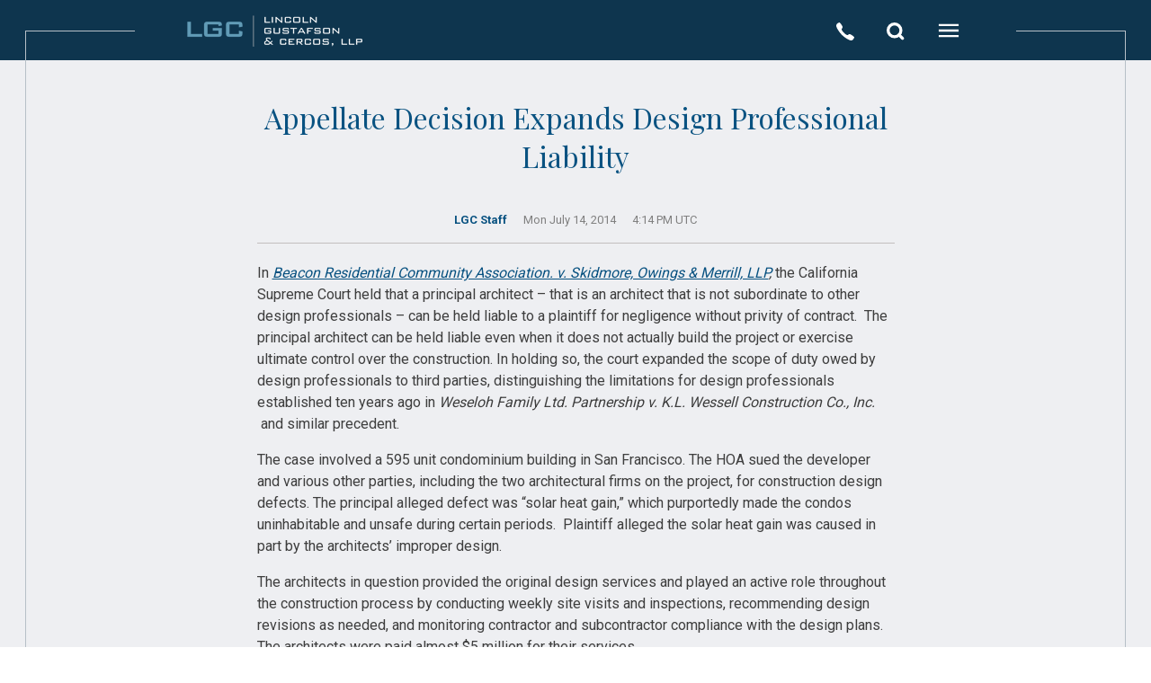

--- FILE ---
content_type: text/html; charset=UTF-8
request_url: https://www.lgclawoffice.com/appellate-decision-expands-design-professional-liability
body_size: 10055
content:
<!DOCTYPE html>
<html lang="en">
<head>
<title>Appellate Decision Expands Design Professional Liability - The Law Offices of Lincoln, Gustafson &amp; Cercos, LLP</title>
<meta http-equiv="Content-Type" content="text/html; charset=UTF-8">
<meta name="viewport" content="width=device-width, initial-scale=1">

<meta property="og:title" content="Appellate Decision Expands Design Professional Liability">
<meta property="og:type" content="article" />
<meta property="og:description" content="News &amp; insights from LGC staff">
<meta property="og:image" content="https://www.lgclawoffice.com/images/lgc_default_social.png">
<meta property="og:url" content="https://www.lgclawoffice.com/appellate-decision-expands-design-professional-liability">
<meta property="og:site_name" content="The Law Offices of Lincoln, Gustafson &amp; Cercos, LLP">
<meta name="twitter:card" content="summary_large_image">

<link rel="apple-touch-icon" sizes="180x180" href="apple-touch-icon.png">
<link rel="icon" type="image/png" sizes="32x32" href="favicon-32x32.png">
<link rel="icon" type="image/png" sizes="16x16" href="favicon-16x16.png">
<link rel="manifest" href="site.webmanifest">
<link rel="mask-icon" href="safari-pinned-tab.svg" color="#5bbad5">
<meta name="msapplication-TileColor" content="#2d89ef">
<meta name="theme-color" content="#ffffff">

<link rel="preconnect" href="https://fonts.googleapis.com">
<link rel="preconnect" href="https://fonts.gstatic.com" crossorigin>
<link href="https://fonts.googleapis.com/css2?family=Playfair+Display&family=Roboto:wght@400;700&display=swap" rel="stylesheet">

<style type="text/css">
<!--
body {background: #FFFFFF; margin: 0px; font: 16px/24px Roboto; font-weight: 400; color: #3E3E3E}

a.black_link {color: #000000}
a.black_link:hover {color: #126eac}

#header_menu {background: #0E354E; position: relative; height: 67px; line-height: 16px; user-select: none}
#header_menu::before, #header_menu::after {content: ''; border-top: 1px solid #B7C0C7; position: absolute; bottom: 0px; width: 121px; height: 32px}
#header_menu::before {border-left: 1px solid #B7C0C7; left: 28px}
#header_menu::after {border-right: 1px solid #B7C0C7; right: 28px}
#header_logo {padding: 11px 196px}
#header_logo img:hover {transform: scale(1.04); transition: transform 200ms ease}

#header_section {position: absolute; left: 50%; transform: translateX(-50%); top: 24px; font: 17px/24px 'Playfair Display'; color: #FFFFFF; border: none; background: #0E354E; cursor: pointer; z-index: 2}

#header_nav {position: absolute; right: 196px; top: 0px}
.header_nav_icon {display: inline-block; vertical-align: top; padding: 27px 20px 25px 20px; position: relative; cursor: pointer; transition: all 200ms ease; line-height: 16px; height: 67px; box-sizing: border-box}
.header_nav_icon:hover {background: #0D5F85}
.header_nav_icon svg {transform: scale(1.25); transition: transform 200ms ease}
.header_nav_icon:hover svg {transform: scale(1.45)}

.header_nav_popup {position: absolute; right: 0px; top: 67px; background: rgba(14, 53, 78, 0.96); font: 16px/32px Roboto; z-index: 9; box-shadow: 0px 0px 2px 2px rgba(255, 255, 255, 0.75); box-sizing: border-box; cursor: auto}
.header_nav_popup_link {display: inline-block; font: 16px/32px Roboto; color: #FFFFFF; text-decoration: none; padding: 14px 17px 7px 17px; width: 100%; box-sizing: border-box}
.header_nav_popup_link:hover {background: #0D5F85}

.nav_popup_phone_icon {display: inline-block; vertical-align: top; padding: 4px 18px 0px 0px}
.nav_popup_phone_text {display: inline-block; line-height: 21px}
.Icon_ionic-ios-call {fill: #fff}
.nav_phone_number {color: #F2D27A}

.nav_popup_phone_icon .Icon_ionic-ios-call {fill: #73838D}
.nav_close_button {position: absolute; right: 0px; top: 0px; width: 100%; height: 100%; z-index: 9999; background: #FFFFFF url('images/close_icon_black.svg') no-repeat center center; cursor: pointer}

#nav_menu_popup {width: 396px}
.nav_menu_link {display: block; color: #E5E5E5; text-decoration: none; padding: 0px 24px}
.nav_menu_link:hover {background: #0D5F85}
.nav_menu_expand {display: inline-block; position: absolute; left: 50%; transform: translateX(-50%); bottom: -16px; width: 38px; height: 32px; overflow: hidden}
.nav_menu_expand img {position: relative; top: 0px}
.nav_menu_expand:hover {transform: translateX(-50%) scale(1.1); transition: transform 200ms ease}
.nav_menu_no_group {padding: 0px}
.nav_menu_group {position: relative; border: 1px solid #F2D27A; border-top: none; margin-top: 47px; padding: 38px 0px 26px 0px; box-sizing: border-box}
.nav_menu_group::before, .nav_menu_group::after {content: ''; position: absolute; top: 0px; width: 100%; height: 100%; border-top: 1px solid #F2D27A; width: 90px; pointer-events: none}
.nav_menu_group::before {left: 0px}
.nav_menu_group::after {right: 0px}
.nav_menu_heading {font: 19px/25px 'Playfair Display'; color: #E5E5E5; text-align: center; position: absolute; left: 50%; transform: translateX(-50%); top: -13px}
#page_cover {position: fixed; left: 0px; top: 0px; width: 100%; height: 100%; z-index: 8; background: rgb(24, 23, 22, 0.6)}


.section_box, .section_box_gold {border: 2px solid #b1b1bb; border-top: none; position: relative; line-height: 24px}
.section_heading {font: 24px/32px 'Playfair Display'; position: relative; position: absolute; top: -20px; left: 50%; transform: translateX(-50%)}
.section_box::before, .section_box::after, .section_box_gold::before, .section_box_gold::after {content: ''; background: #b1b1bb; position: absolute; top: 0px; width: 40%; height: 2px}
.section_box::before, .section_box_gold::before {left: 0px}
.section_box::after, .section_box_gold::after {right: 0px}
.section_box_gold {border: 1px solid #F2D27A; border-top: none}
.section_box_gold::before, .section_box_gold::after {background: #F2D27A; height: 1px}

.heading {font: 29px/38px 'Playfair Display'; margin-bottom: 34px}

.page_heading {font: 32px/43px 'Playfair Display'; color: #095281; margin-bottom: 40px; text-align: center}
#page_container {background: #EEEFF2; position: relative}
#page_container::after {content: ''; border: 1px solid #B7C0C7; border-top: none; position: absolute; left: 28px; bottom: 28px; width: calc(100% - 56px); height: calc(100% - 28px); box-sizing: border-box; pointer-events: none}
#page_content {width: 1200px; max-width: 100%; padding: 42px 5% 200px 5%; box-sizing: border-box; min-height: 60vh; margin: auto}
#page_content a, .section_text a {color: #095281}
#page_content a:hover, .section_text a:hover {color: #1896d1}

.mobile_section_title {display: none; margin: 0px 10.3% 23px 10.3%; font: 12px Roboto; border-bottom: 1px solid #707070; padding-bottom: 8px; background: url('images/dropdown_icon.svg') no-repeat right bottom}

.white_button_container {display: inline-block; margin-right: 35px; border: 1px solid #0E354E; transition: all 0.15s linear}
.white_button_container:hover, #cases_buttons .white_button_container:hover {border: 1px solid #1992e0; background: rgba(252, 252, 252, 0.9); color: #126eac}
.white_button {display: block; color: #6B6969; text-decoration: none; padding: 10px 32px; position: relative}
.white_button svg {height: 100%; left: 0; position: absolute; top: 0; width: 100%}
.white_button rect {fill: none; stroke: #0E354E; stroke-width: 0.5; stroke-dasharray: 422, 0; transition: all 0.35s linear}
.white_button:hover rect {stroke: #b5d9f1; stroke-width: 2; stroke-dasharray: 30, 200; stroke-dashoffset: 30; transition: all 1.35s cubic-bezier(0.19, 1, 0.22, 1)}

#blog_author_box a, #blog_author_box a:hover {color: #C5C5C5}
#blog_author_box .white_button_container {background: #54555A}
#blog_author_box .white_button_container:hover {background: #707175}

#subscribe {background: #37393B; color: #C8C8C8; text-align: center; padding: 70px 5% 50px 5%}
#subscribe_heading {font: 29px/38px 'Playfair Display'; margin-bottom: 23px}
.subscribe_field_container {position: relative; width: 330px; max-width: 100%; margin: auto auto 12px auto}
.subscribe_field {border: 1px solid #F2D27A; background: none; color: #FFFFFF; font: 16px Roboto; padding: 8px 12px; width: 100%; box-sizing: border-box}
.subscribe_field::placeholder {color: #a1a1a1; opacity: 1}
.yellow_button {background: #F2D27A; font: 16px Roboto; color: #332F2F; padding: 18px 25px; box-sizing: border-box; cursor: pointer; transition: all 120ms ease; border: none; margin-top: 18px}
.yellow_button:hover {transform: scale(1.04); transition: transform 200ms ease}

#connect {background: #E5E6E9; padding: 94px 5% 68px 5%; text-align: center}
#connect_heading {font: 29px 'Playfair Display'}
#footer_linkedin {width: 42px; height: 42px; overflow: hidden}
#footer_linkedin img {position: relative; top: 0px}
#footer_linkedin:hover {transform: scale(1.06); transition: transform 200ms ease}
#footer_copyright {padding: 32px 5% 28px 5%; text-align: center; font: 14px Roboto}

.attorney_info_box {float: right; padding: 19px 2% 15px 2%; margin: 0px 0px 50px 3%; background: linear-gradient(79deg, rgba(251, 250, 244, 0.47), rgba(231, 225, 193, 0.45)); border: 1px solid #d7d2c9; box-shadow: -4px 2px 11px rgba(0, 0, 0, 0.04); border-radius: 3px}
.attorney_info_box img {width: 360px; height: auto; max-width: 100%}

#blog {padding: 73px 28px 23px 28px; text-align: center; background: #37393B}
#blog_box {font: 16px/20px Roboto; padding: 67px 5% 20px 5%}
.news_item {width: 450px; max-width: 100%; display: inline-block; vertical-align: top; text-align: center; margin-right: 20px; cursor: pointer; color: #095281; text-decoration: none}
.news_item:hover .news_item_img {transform: scale(1.01); transition: transform 200ms ease}
.news_item_img {padding-bottom: 66.67%; border: 1px solid rgba(0, 0, 0, 0.7); box-sizing: border-box}
.news_item_title {font: 18px/28px Roboto; margin-top: 20px; padding: 0px 4% 50px 4%}
#blog_box .news_item {margin-right: 40px}
#blog_box .news_item_title {font: 20px/30px 'Playfair Display'; text-transform: uppercase; color: #DCDCDC}
#blog_box .nav_menu_expand {width: 70px; height: 60px; bottom: -30px}
#blog_box .nav_menu_expand:hover {transform: translateX(-50%) scale(1.08)}
#blog_more_button_mobile {display: none}




@media only screen and (max-width: 1500px)
{
  }


@media only screen and (max-width: 1040px)
{
  #header_menu {height: 67px}
  #header_logo {padding: 18px 0px 0px 8px}
  #header_logo img {width: 160px; height: auto}
  #header_menu::before, #header_menu::after {display: none}
  #header_nav {right: 0px}
  .header_nav_icon {padding-left: 16px; padding-right: 19px; padding-top: 27px; height: 67px}
  .header_nav_popup {top: 67px}

  #header_section {top: 100px; border-bottom: 1px solid #7b7b7b; color: #7b7b7b; background: none; font: 13px/20px Roboto}

  #nav_phone_popup {right: -94px}
  #nav_search_popup {right: -54px; max-width: 100vw}
  #nav_menu_popup {max-width: 100vw}

  .section_box, .section_box_gold {border: none}
  .section_box::before, .section_box::after, .section_box_gold::before, .section_box_gold::after {display: none; top: -9px; width: 20%}

  .heading {text-align: center; font: 24px/34px 'Playfair Display'; padding: 0px 5%; margin-bottom: 28px}
  .page_heading {font: 26px/34px 'Playfair Display'; margin-bottom: 22px; margin-top: 0px}
  .section_heading {font: 16px/26px 'Playfair Display'}

  #page_content {padding-bottom: 100px}
  #page_container::after {display: none}

  .white_button_container {margin-right: 0px; width: 75%; margin-bottom: 25px}
  .button_group {text-align: center; padding-bottom: 80px}

  #connect_heading {font: 24px 'Playfair Display'}

  #footer_copyright {padding-top: 62px; font-size: 13px}

  .attorney_info_box {float: none; padding: 0px 0px 9px 0px; margin-left: 0px; border: none; box-shadow: none; background: none; border-bottom: 1px solid #C0C0C0; font-size: 12px; line-height: 20px}
  .attorney_info_box img {margin-bottom: 10px}
  .attorney_info_box p {margin: 0px}

  #blog {padding-left: 0px; padding-right: 0px}
  #blog_box {padding: 40px 10% 90px 10%}
  #blog_box .nav_menu_expand {bottom: 30px; height: 82px}
  #blog_more_button::after {content: 'More'; position: absolute; left: 50%; top: 63px; color: #F2D27A; font-size: 13px; transform: translateX(-50%)}

  }
//-->
</style>

</head>
<body>

<script>
function o(o) {return document.getElementById(o)}

var prev_label = null;
var prev_popup = null;

function show_popup(obj_label, this_obj)
{
  o('nav_'+obj_label+'_popup').style.display='';
  o('nav_'+obj_label+'_close').style.display='';
  o('page_cover').style.display = '';
  this_obj.style.background = '#0D5F85';

  prev_label = obj_label;
  prev_popup = this_obj;
}

function show_phone_popup(this_obj)
{
  show_popup('phone', this_obj);

  var objs = this_obj.getElementsByClassName('nav_popup_phone_icon');

  for (var x = 0; x < objs.length; x++)
  {
    objs[x].innerHTML = o('phone_svg').innerHTML;
  }
}

function hide_popup(obj_label)
{
  o('nav_'+obj_label+'_popup').style.display='none';
  o('nav_'+obj_label+'_close').style.display='none';
}

function close_popup()
{
  if (!prev_popup) return;

  hide_popup(prev_label);

  o('page_cover').style.display = 'none';
  prev_popup.style.background = '';

  prev_popup = null;
}
</script>

<div id="page_cover" style="display: none" onClick="close_popup()"></div>



<header>

<div id="header_menu">
<div id="header_logo"><a href="./"><img src="images/lgc-logo210.png" width="210" height="46" alt="LGC logo" border="0"></a></div>


<div id="header_nav">
<div class="header_nav_icon" onClick="show_phone_popup(this)">
<svg id="phone_svg" xmlns="http://www.w3.org/2000/svg" width="16" height="16" viewBox="0 0 18.348 18.346">
  <path class="Icon_ionic-ios-call" data-name="Icon ionic-ios-call" d="M22.308,18.868a15.411,15.411,0,0,0-3.219-2.154c-.965-.463-1.318-.454-2,.038-.568.411-.936.793-1.591.65a9.488,9.488,0,0,1-3.2-2.364,9.42,9.42,0,0,1-2.364-3.2c-.139-.659.244-1.022.65-1.591.492-.683.506-1.036.038-2A15.106,15.106,0,0,0,8.471,5.031c-.7-.7-.86-.549-1.247-.411a7.094,7.094,0,0,0-1.142.607A3.444,3.444,0,0,0,4.712,6.674c-.272.587-.587,1.681,1.017,4.537a25.319,25.319,0,0,0,4.451,5.937h0l0,0,0,0h0a25.417,25.417,0,0,0,5.937,4.451c2.856,1.6,3.95,1.29,4.537,1.017a3.385,3.385,0,0,0,1.447-1.371,7.094,7.094,0,0,0,.607-1.142C22.857,19.728,23.014,19.57,22.308,18.868Z" transform="translate(-4.49 -4.502)"/>
</svg>

<div id="nav_phone_popup" class="header_nav_popup" style="width: 225px; display: none">
<a href="tel:6192331150" class="header_nav_popup_link" style="padding-top: 28px" onClick="close_popup(); event.stopPropagation()"><svg class="nav_popup_phone_icon" style="transform: none" xmlns="http://www.w3.org/2000/svg" width="20" height="20" viewBox="0 0 18.348 18.346"></svg><div class="nav_popup_phone_text">
California office<br>
<span class="nav_phone_number">(619) 233-1150</span></div></a><!--

--><a href="tel:7022571997" class="header_nav_popup_link" onClick="close_popup(); event.stopPropagation()"><svg class="nav_popup_phone_icon" style="transform: none" xmlns="http://www.w3.org/2000/svg" width="20" height="20" viewBox="0 0 18.348 18.346"></svg><div class="nav_popup_phone_text">
Nevada office<br>
<span class="nav_phone_number">(702) 257-1997</span></div></a><!--

--><a href="tel:6026065735" class="header_nav_popup_link" style="padding-bottom: 21px" onClick="close_popup(); event.stopPropagation()"><svg class="nav_popup_phone_icon" style="transform: none" xmlns="http://www.w3.org/2000/svg" width="20" height="20" viewBox="0 0 18.348 18.346"></svg><div class="nav_popup_phone_text">
Arizona office<br>
<span class="nav_phone_number">(602) 606-5735</span></div></a>
</div>

<div id="nav_phone_close" class="nav_close_button" style="display: none" onClick="close_popup(); event.stopPropagation()"></div>

</div><!--





--><div class="header_nav_icon" onClick="show_popup('search', this)"><svg xmlns="http://www.w3.org/2000/svg" width="16" height="16" viewBox="0 0 18.149 18.149">
  <defs>
    <style>
      #Icon_feather-search path {
        fill: none;
        stroke: #fff;
        stroke-linecap: round;
        stroke-linejoin: round;
        stroke-width: 3px;
      }
    </style>
  </defs>
  <g id="Icon_feather-search" data-name="Icon feather-search" transform="translate(1.5 1.5)">
    <path id="Path_1" data-name="Path 1" d="M17.413,10.957A6.457,6.457,0,1,1,10.957,4.5,6.457,6.457,0,0,1,17.413,10.957Z" transform="translate(-4.5 -4.5)"/>
    <path id="Path_2" data-name="Path 2" d="M28.486,28.486l-3.511-3.511" transform="translate(-13.958 -13.958)"/>
  </g>
</svg>

<div id="nav_search_popup" class="header_nav_popup" style="width: 396px; display: none; box-sizing: border-box; apadding: 28px 42px 34px 45px">
<!--<input type="text" value="Search the site" onFocus="if (this.value == this.defaultValue) this.value=''; o('nav_search_tip').style.display=''" onBlur="if (this.value == '') this.value=this.defaultValue; o('nav_search_tip').style.display='none'" style="border: none; border-bottom: 1px solid #F2D27A; padding: 7px 0px 7px 7px; width: 310px; box-sizing: border-box; font: 16px Roboto; color: #FFFFFF; background: none; cursor: text"><br>-->

<div style="background: #FFFFFF; font: 14px Roboto; font-weight: 400; color: #999999; padding: 20px 0px 0px 16px">Search entire website:</div>

<script async src="https://cse.google.com/cse.js?cx=624bf5c406fd842ba">
</script>
<div class="gcse-search"></div>


<div id="nav_search_tip" style="position: absolute; left: 45px; top: 8px; font: 10px Roboto; color: #FFFFFF; display: none">Enter your search query and press Enter</div>
</div>

<div id="nav_search_close" class="nav_close_button" style="display: none" onClick="close_popup(); event.stopPropagation()"></div>

</div><!--





--><div class="header_nav_icon" onClick="show_popup('menu', this)" style="margin-left: 2px"><svg xmlns="http://www.w3.org/2000/svg" width="18" height="12" viewBox="0 0 20.961 13.974">
  <defs>
    <style>
      #Icon_material-menu {
        fill: #fff;
      }
    </style>
  </defs>
  <path id="Icon_material-menu" data-name="Icon material-menu" d="M4.5,22.974H25.461V20.645H4.5Zm0-5.822H25.461V14.822H4.5ZM4.5,9v2.329H25.461V9Z" transform="translate(-4.5 -9)"/>
</svg>

<div id="nav_menu_popup" class="header_nav_popup" style="display: none; padding: 36px 27px 42px 27px">

<div class="nav_menu_no_group">
<a href="https://www.linkedin.com/company/lincoln-gustafson-&-cercos"><img src="images/linkedin_icon_white.svg" width="31" height="31" alt="LinkedIn logo" border="0" style="float: right"></a>
<a href="./" class="nav_menu_link">LGC Home</a>
<a href="news" class="nav_menu_link">News &amp; Insights</a>
<a href="contact" class="nav_menu_link">Contact Us</a>
</div>

<div class="nav_menu_group">
<div class="nav_menu_heading">Our Firm</div>

<a href="./#about_summary" onClick="close_popup(); event.stopPropagation(); if (o('about_mobile_section')) o('about_mobile_section').className = ''" class="nav_menu_link">About Us</a>
<a href="history" class="nav_menu_link">History</a>
<a href="community-involvement" class="nav_menu_link">Community Involvement</a>
<a href="our-clients" class="nav_menu_link">Clients</a>
<a href="./#locations" onClick="close_popup(); event.stopPropagation(); if (o('locations_mobile_section')) o('locations_mobile_section').className = ''" class="nav_menu_link">Locations</a>
</div>

<div class="nav_menu_group">
<div class="nav_menu_heading">Attorneys</div>

<a href="attorney-thomas-j-lincoln" class="nav_menu_link">Thomas J. Lincoln</a>
<a href="attorney-randall-d-gustafson" class="nav_menu_link">Randall D. Gustafson</a>
<a href="attorney-theodore-r-cercos" class="nav_menu_link">Theodore R. Cercos (ret.)</a>
<a href="attorney-loren-s-young" class="nav_menu_link">Loren S. Young</a>
<a href="attorney-shannon-g-splaine" class="nav_menu_link">Shannon G. Splaine</a>
<div id="nav_menu_attorneys_more" style="display: none">
<a href="attorney-christian-w-schmitthenner" class="nav_menu_link">Chris Schmitthenner</a>
<a href="attorney-katie-c-mccurdy" class="nav_menu_link">Katie C. Brach</a>
<a href="attorney-jordan-t-nager" class="nav_menu_link">Jordan T. Nager</a>
<a href="attorney-richard-reese" class="nav_menu_link">Richard J. Reese</a>
<a href="attorney-karissa-k-mack" class="nav_menu_link">Karissa K. Mack</a>
<a href="attorney-amanda-m-bremseth" class="nav_menu_link">Amanda M. Bremseth</a>
<a href="attorney-julie-a-funai" class="nav_menu_link">Julie White</a>
<a href="attorney-gene-e-royce" class="nav_menu_link">Gene E. Royce</a>
<a href="attorney-alexander-h-getman" class="nav_menu_link">Alexander H. Getman</a>
<a href="attorney-madeline-a-barrett" class="nav_menu_link">Madeline A. Ganley</a>
<a href="attorney-alejandra-salceda" class="nav_menu_link">Alejandra Salceda</a>
<a href="attorney-james-lanham" class="nav_menu_link">James Lanham</a>
<a href="attorney-lilly-walker" class="nav_menu_link">Lilly Walker</a>
<a href="attorney-john-kaiser" class="nav_menu_link">John Kaiser</a>
<a href="attorney-geoff-willis" class="nav_menu_link">Geoff Willis</a>
<a href="attorney-gianna-ceccarelli" class="nav_menu_link">Gianna Ceccarelli</a>
<a href="attorney-bri-marderos" class="nav_menu_link">Bri Marderos</a>
<a href="attorney-katie-sauve" class="nav_menu_link">Katie Sauve</a>
<a href="attorney-michael-s-rawlings" class="nav_menu_link">Michael S. Rawlings</a>
</div>
<div class="nav_menu_expand"><a href="#" onClick="o('nav_menu_attorneys_more').style.display=''; this.style.display='none'; return false"><img src="images/expand_circle_icon_menu.svg" width="38" height="84" alt="List more items in this group" border="0"></a></div>
</div>

<div class="nav_menu_group">
<div class="nav_menu_heading">Practice Areas</div>

<a href="appellate" class="nav_menu_link">Appellate</a>
<a href="business" class="nav_menu_link">Business</a>
<a href="catastrophic-injury" class="nav_menu_link">Catastrophic Injury</a>
<a href="commercial-litigation" class="nav_menu_link">Civil Litigation</a>
<a href="class-action" class="nav_menu_link">Class Actions</a>
<div id="nav_menu_areas_more" style="display: none">
<a href="construction" class="nav_menu_link">Construction</a>
<a href="employment" class="nav_menu_link">Employment</a>
<a href="insurance" class="nav_menu_link">Insurance</a>
<a href="intellectual-property" class="nav_menu_link">Intellectual Property</a>
<a href="premises-liability" class="nav_menu_link">Premises Liability</a>
<a href="product-liability" class="nav_menu_link">Product Liability</a>
<a href="professional-liability" class="nav_menu_link">Professional Liability</a>
<a href="property" class="nav_menu_link">Property</a>
<a href="public-entity" class="nav_menu_link">Public Entity</a>
<a href="transportation" class="nav_menu_link">Transportation</a>
<a href="trusts-estates" class="nav_menu_link">Trusts &amp; Estates</a>
</div>
<div class="nav_menu_expand"><a href="#" onClick="o('nav_menu_areas_more').style.display=''; this.style.display='none'; return false"><img src="images/expand_circle_icon_menu.svg" width="38" height="84" alt="List more items in this group" border="0"></a></div>

</div>


</div>
<div id="nav_menu_close" class="nav_close_button" style="display: none" onClick="close_popup(); event.stopPropagation()"></div>
</div>




</div>

</div>
</header>



<div id="page_container"><div id="page_content">
<div style="width: 709px; max-width: 100%; margin: auto">
<div class="page_heading">Appellate Decision Expands Design Professional Liability</div>
<div style="text-align: center; font-size: 13px; line-height: 19px; color: #808080; padding-bottom: 16px; border-bottom: 1px solid #c3bebe; margin-bottom: 21px"><!--
--><div style="display: inline-block; white-space: nowrap"><a href="attorneys" style="text-decoration: none"><b>LGC Staff</b></a></div><!--
--><div style="display: inline-block; white-space: nowrap; margin-left: 18px">Mon July 14, 2014</div><!--
--><div style="display: inline-block; white-space: nowrap; margin-left: 18px">4:14 PM UTC</div><!--
--></div>
<p>In <em><a href="http://www.courts.ca.gov/opinions/documents/S208173.PDF">Beacon Residential Community Association. v. Skidmore, Owings &amp; Merrill, LLP</a>,</em> the California Supreme Court held that a principal architect – that is an architect that is not subordinate to other design professionals – can be held liable to a plaintiff for negligence without privity of contract.  The principal architect can be held liable even when it does not actually build the project or exercise ultimate control over the construction. In holding so, the court expanded the scope of duty owed by design professionals to third parties, distinguishing the limitations for design professionals established ten years ago in <em>Weseloh Family Ltd. Partnership v. K.L. <em>Wessell Construction Co., Inc</em>.  </em>and similar precedent.</p>
<p>The case involved a 595 unit condominium building in San Francisco. The HOA sued the developer and various other parties, including the two architectural firms on the project, for construction design defects. The principal alleged defect was “solar heat gain,” which purportedly made the condos uninhabitable and unsafe during certain periods.  Plaintiff alleged the solar heat gain was caused in part by the architects’ improper design.</p>
<p>The architects in question provided the original design services and played an active role throughout the construction process by conducting weekly site visits and inspections, recommending design revisions as needed, and monitoring contractor and subcontractor compliance with the design plans. The architects were paid almost $5 million for their services.</p>
<p>The architects filed demurrers, which were sustained on the grounds that the HOA was not in privity of contract with the design professionals, and thus the architects owed no duty of care to the HOA.  The Court of Appeal reversed, holding that under both common law and SB 800 the architects owed a duty of care to the HOA.</p>
<p>The California Supreme Court affirmed the Court of Appeal and held that the principal architects on the construction project owed a duty of care to the HOA, even though the architects were not in privity with the HOA. Based on the plaintiff’s alleged facts, the court found the architect owed the future homeowners a duty of care under common law and thus did not reach the issue of whether there was a legislative intent in SB 800 to impose a duty of care to future homeowners.</p>
<p>The court noted the requirement of privity of contract to maintain a negligence claim has been eroded and it is well settled an architect can be held liable to third parties for foreseeable injuries (typically in the context of physical injuries).  In this context, based on a balancing of factors, the court ultimately determined a duty was owed.</p>
<p>The court distinguished this case from <i>Bily v. Arthur Young &amp; Co.</i>, where the court held that independent auditors did not owe a duty of care to its client’s investors.  In <i>Bily</i>, the court limited the auditor’s duty of care to those third parties who were specific intended beneficiaries of the report and who were known to the auditor, in order to prevent potential limitless liability.</p>
<p>The court found <i>Bily</i> inapplicable here because<i> </i>of the closeness of the architects’ conduct and the plaintiff's injury, the fact that requiring a duty of care to a well-defined class of future homeowners will not incur infinite and undefined liability for the architects, and that requiring a duty of care from the architect protects the unsophisticated future homeowner in the most efficient way.</p>
<p>The court also distinguished this case from <i>Wesloh</i>, where the court ruled that no duty of care was owed to a property owner by a design engineer from whom a retaining wall contractor purchased a retaining wall design.  The court found <i>Wesloh </i>distinguishable because, in this case, the architects were the sole design professionals and had applied their expertise to not only the design, but to ensure the construction would conform to the design plans. The court noted that <i>Wesloh</i> merely stood for the proposition that a subordinate design professional’s role can be so minor as to foreclose the design professional’s liability in negligence to third parties.</p>
<p>This case certainly increases the potential liability of design professionals in construction defect cases.  Whereas design professionals often previously avoided liability based on lack of privity, HOAs and property owners will now have the power to sue principal design professionals in construction defect cases regardless of privity.</p>
<p>That said, the court's decision was guided by the fact these particular architects had such a high level of involvement and oversight in the project.  Sub-consultants or other design professionals who have limited involvement may still not owe a duty to third parties.</p>
<p>For more information about the case and its potential impact, contact <a href="http://www.lgclawoffice.com/attorney/christian-w-schmitthenner/">Chris Schmitthenner</a>, a Partner in LGC's San Diego office.</p>
</div>


</div></div>



<div id="blog_mobile_title" class="mobile_section_title" onClick="toggle_section('blog')">News &amp; insights</div><!--
--><div id="blog_mobile_section" class="mobile_section_closed"><!--

--><div id="blog">
<div id="blog_box" class="section_box_gold">
<div class="section_heading" style="color: #FFFFFF">LGC news &amp; insights</div>


<div id="blog_articles">
<!--
--><a id="a1" href="lgc-announces-new-partner-julie-funai" class="news_item" onClick="window.location='lgc-announces-new-partner-julie-funai'">
<div alt="" title="" class="news_item_img" style="background: url('wp-uploads/2025/01/Julie-Funai-450x300.jpg'); background-size: cover"></div>
<div class="news_item_title">LGC Announces New Partner, Julie White</div>
</a><!--
--><a id="a2" href="beers-and-cheers-for-autism-2024" class="news_item" onClick="window.location='beers-and-cheers-for-autism-2024'">
<div alt="" title="" class="news_item_img" style="background: url('wp-uploads/2024/09/beers-cheers2024-450x300.jpg'); background-size: cover"></div>
<div class="news_item_title">LGC sponsoring Beers & Cheers for Autism event</div>
</a><!--
--><a id="a3" href="april-is-autism-awareness-month" class="news_item" onClick="window.location='april-is-autism-awareness-month'">
<div alt="" title="" class="news_item_img" style="background: url('wp-uploads/2024/04/1222-450x300.webp'); background-size: cover"></div>
<div class="news_item_title">April is Autism Awareness Month</div>
</a><!--
-->
</div>

<div id="blog_more_button" class="nav_menu_expand"><a href="news" onClick="expand_news(); return false"><img src="images/expand_circle_icon_blog.svg" width="70" height="155" alt="List more items in this group" border="0"></a></div>

<div id="blog_more_button_mobile" class="button_group">
<div class="white_button_container"><a href="news#a4" class="white_button"><svg><rect x="0" y="0" fill="none" width="100%" height="100%"/></svg>More articles</a></div>
</div>

<script>
let news_page = 0;

function expand_news()
{
  const xhttp = new XMLHttpRequest();

  xhttp.onload = function()
  {
    const news_obj = document.createElement('div');

    news_obj.innerHTML = this.responseText;

    o('blog_articles').appendChild(news_obj);
  }

  xhttp.open("GET", "news?start=3&page=" + (++news_page));
  xhttp.send();
}
</script>


</div>
</div>

</div>




<div id="subscribe_mobile_title" class="mobile_section_title" onClick="toggle_section('subscribe')">Subscribe</div>
<div id="subscribe_mobile_section" class="mobile_section_closed">

<div id="subscribe">
<div id="subscribe_heading">Stay in the loop</div>

<div style="margin-bottom: 24px">Sign up to receive important legal developments from LGC</div>

<script>
function show_email_signup()
{
  o('subscribe_form').style.display='';

  o('subscribe_name').focus();

  let scriptEle = document.createElement("script");
  scriptEle.setAttribute("src", "https://www.google.com/recaptcha/api.js");
  scriptEle.setAttribute("type", "text/javascript");

  document.body.appendChild(scriptEle);
}

function email_signup(token)
{
  if (!o('subscribe_name').value) {o('subscribe_name').focus(); alert("Please enter your name."); return}
  if (!o('subscribe_email').value) {o('subscribe_email').focus(); alert("Please enter your email."); return}

  o('subscribe_form').submit();
}
</script>

<form id="subscribe_form" action="email_signup" method="POST" style="display: none">
<!--<script src="https://www.google.com/recaptcha/api.js"></script>-->

<div class="subscribe_field_container"><input id="subscribe_name" name="name" type="text" class="subscribe_field" placeholder="Name *"></div>
<div class="subscribe_field_container"><input id="subscribe_company" name="company" type="text" class="subscribe_field" placeholder="Company"></div>
<div class="subscribe_field_container"><input id="subscribe_email" name="email" type="text" class="subscribe_field" placeholder="Email *"></div>

<button class="g-recaptcha yellow_button"
        data-sitekey="6LdpLlopAAAAAO-PRj8fVZug6Is5t0WaFydUKTxk"
        data-callback='email_signup'
        data-action='submit'>Subscribe</button>

<input type="hidden" name="r" value="1">
</form>
<button class="yellow_button" onClick="show_email_signup(); this.style.display='none'">Subscribe</button>
</div>
</div>




<div id="connect_mobile_title" class="mobile_section_title" style="line-height: 0px" onClick="toggle_section('connect')"><div style="display: inline-block; width: 19px; height: 19px; overflow: hidden; margin-top: -2px"><img src="images/linkedin_icon.svg" width="19" height="56" alt="LinkedIn logo" border="0"></div></div>
<div id="connect_mobile_section" class="mobile_section_closed">

<div id="connect">
<div id="connect_heading">Connect with us</div>

<a id="footer_linkedin" href="https://www.linkedin.com/company/lincoln-gustafson-&-cercos" style="display: inline-block; padding: 26px"><img src="images/linkedin_icon.svg" width="42" height="124" alt="LinkedIn logo" border="0"></a>
</div>
</div>










<div id="footer_copyright">

&copy; 2024, The Law Offices of Lincoln, Gustafson &amp; Cercos, LLP. All Rights Reserved.<br>
<a href="terms-conditions" class="black_link">Terms & Conditions</a>. <a href="privacy-policy" class="black_link" style="margin-left: 16px">Privacy Policy</a>.<br>

<div style="margin-top: 20px">Web Design &amp; Development by <a href="https://www.ethanoid.com/" class="black_link">Ethanoid Creations</a></div>
</div>






</body>
</html>


--- FILE ---
content_type: image/svg+xml
request_url: https://www.lgclawoffice.com/images/linkedin_icon_white.svg
body_size: 653
content:
<svg xmlns="http://www.w3.org/2000/svg" width="31" height="31" viewBox="0 0 31 31">
  <path id="Icon_awesome-linkedin" data-name="Icon awesome-linkedin" d="M28.786,2.25H2.207A2.224,2.224,0,0,0,0,4.485v26.53A2.224,2.224,0,0,0,2.207,33.25H28.786A2.23,2.23,0,0,0,31,31.015V4.485A2.23,2.23,0,0,0,28.786,2.25ZM9.369,28.821H4.775V14.027h4.6V28.821Zm-2.3-16.815A2.664,2.664,0,1,1,9.736,9.343a2.665,2.665,0,0,1-2.664,2.664Zm19.52,16.815H22v-7.2c0-1.716-.035-3.923-2.387-3.923-2.394,0-2.761,1.868-2.761,3.8v7.321H12.255V14.027h4.408v2.021h.062a4.839,4.839,0,0,1,4.352-2.387c4.65,0,5.515,3.065,5.515,7.051Z" transform="translate(0 -2.25)" fill="#fff"/>
</svg>


--- FILE ---
content_type: image/svg+xml
request_url: https://www.lgclawoffice.com/images/linkedin_icon.svg
body_size: 1280
content:
<svg xmlns="http://www.w3.org/2000/svg" width="42" height="124" viewBox="0 0 42 124">
  <g id="Group_7" data-name="Group 7" transform="translate(-899 -157.71)">
    <path id="Icon_awesome-linkedin" data-name="Icon awesome-linkedin" d="M39,2.25H2.991A3.013,3.013,0,0,0,0,5.278V41.222A3.013,3.013,0,0,0,2.991,44.25H39a3.021,3.021,0,0,0,3-3.028V5.278A3.021,3.021,0,0,0,39,2.25Zm-26.306,36H6.469V18.206H12.7V38.25ZM9.581,15.469a3.609,3.609,0,1,1,3.609-3.609,3.611,3.611,0,0,1-3.609,3.609ZM36.028,38.25H29.8V28.5c0-2.325-.047-5.316-3.234-5.316-3.244,0-3.741,2.531-3.741,5.147V38.25H16.6V18.206h5.972v2.737h.084a6.557,6.557,0,0,1,5.9-3.234c6.3,0,7.472,4.153,7.472,9.553Z" transform="translate(899 155.46)"/>
    <path id="Icon_awesome-linkedin-2" data-name="Icon awesome-linkedin" d="M39,2.25H2.991A3.013,3.013,0,0,0,0,5.278V41.222A3.013,3.013,0,0,0,2.991,44.25H39a3.021,3.021,0,0,0,3-3.028V5.278A3.021,3.021,0,0,0,39,2.25Zm-26.306,36H6.469V18.206H12.7V38.25ZM9.581,15.469a3.609,3.609,0,1,1,3.609-3.609,3.611,3.611,0,0,1-3.609,3.609ZM36.028,38.25H29.8V28.5c0-2.325-.047-5.316-3.234-5.316-3.244,0-3.741,2.531-3.741,5.147V38.25H16.6V18.206h5.972v2.737h.084a6.557,6.557,0,0,1,5.9-3.234c6.3,0,7.472,4.153,7.472,9.553Z" transform="translate(899 237.46)" fill="#619bb6"/>
  </g>
</svg>


--- FILE ---
content_type: image/svg+xml
request_url: https://www.lgclawoffice.com/images/expand_circle_icon_blog.svg
body_size: 1959
content:
<svg xmlns="http://www.w3.org/2000/svg" width="38" height="84" viewBox="0 0 38 84">
  <g id="Group_9" data-name="Group 9" transform="translate(-1433 -658)">
    <g id="Group_7" data-name="Group 7">
      <g id="Ellipse_1" data-name="Ellipse 1" transform="translate(1433 658)" fill="#37393B" stroke="#f2d27a" stroke-width="1">
        <ellipse cx="19" cy="16" rx="19" ry="16" stroke="none"/>
        <ellipse cx="19" cy="16" rx="18.5" ry="15.5" fill="none"/>
      </g>
      <g id="Icon_feather-chevrons-down" data-name="Icon feather-chevrons-down" transform="translate(1448.75 670.805)">
        <path id="Path_3" data-name="Path 3" d="M10.5,19.5l3.25,3.25L17,19.5" transform="translate(-10.5 -14.95)" fill="none" stroke="#ebebeb" stroke-linecap="round" stroke-linejoin="round" stroke-width="1.5"/>
        <path id="Path_4" data-name="Path 4" d="M10.5,9l3.25,3.25L17,9" transform="translate(-10.5 -9)" fill="none" stroke="#ebebeb" stroke-linecap="round" stroke-linejoin="round" stroke-width="1.5"/>
      </g>
    </g>
    <g id="Group_8" data-name="Group 8" transform="translate(0 52)">
      <g id="Ellipse_1-2" data-name="Ellipse 1" transform="translate(1433 658)" fill="#515457" stroke="#f2d27a" stroke-width="1">
        <ellipse cx="19" cy="16" rx="19" ry="16" stroke="none"/>
        <ellipse cx="19" cy="16" rx="18.5" ry="15.5" fill="none"/>
      </g>
      <g id="Icon_feather-chevrons-down-2" data-name="Icon feather-chevrons-down" transform="translate(1448.75 670.805)">
        <path id="Path_3-2" data-name="Path 3" d="M10.5,19.5l3.25,3.25L17,19.5" transform="translate(-10.5 -14.95)" fill="none" stroke="#ebebeb" stroke-linecap="round" stroke-linejoin="round" stroke-width="1.5"/>
        <path id="Path_4-2" data-name="Path 4" d="M10.5,9l3.25,3.25L17,9" transform="translate(-10.5 -9)" fill="none" stroke="#ebebeb" stroke-linecap="round" stroke-linejoin="round" stroke-width="1.5"/>
      </g>
    </g>
  </g>
</svg>


--- FILE ---
content_type: image/svg+xml
request_url: https://www.lgclawoffice.com/images/expand_circle_icon_menu.svg
body_size: 1959
content:
<svg xmlns="http://www.w3.org/2000/svg" width="38" height="84" viewBox="0 0 38 84">
  <g id="Group_9" data-name="Group 9" transform="translate(-1433 -658)">
    <g id="Group_7" data-name="Group 7">
      <g id="Ellipse_1" data-name="Ellipse 1" transform="translate(1433 658)" fill="#1e4259" stroke="#f2d27a" stroke-width="1">
        <ellipse cx="19" cy="16" rx="19" ry="16" stroke="none"/>
        <ellipse cx="19" cy="16" rx="18.5" ry="15.5" fill="none"/>
      </g>
      <g id="Icon_feather-chevrons-down" data-name="Icon feather-chevrons-down" transform="translate(1448.75 670.805)">
        <path id="Path_3" data-name="Path 3" d="M10.5,19.5l3.25,3.25L17,19.5" transform="translate(-10.5 -14.95)" fill="none" stroke="#ebebeb" stroke-linecap="round" stroke-linejoin="round" stroke-width="1.5"/>
        <path id="Path_4" data-name="Path 4" d="M10.5,9l3.25,3.25L17,9" transform="translate(-10.5 -9)" fill="none" stroke="#ebebeb" stroke-linecap="round" stroke-linejoin="round" stroke-width="1.5"/>
      </g>
    </g>
    <g id="Group_8" data-name="Group 8" transform="translate(0 52)">
      <g id="Ellipse_1-2" data-name="Ellipse 1" transform="translate(1433 658)" fill="#0d5f85" stroke="#f2d27a" stroke-width="1">
        <ellipse cx="19" cy="16" rx="19" ry="16" stroke="none"/>
        <ellipse cx="19" cy="16" rx="18.5" ry="15.5" fill="none"/>
      </g>
      <g id="Icon_feather-chevrons-down-2" data-name="Icon feather-chevrons-down" transform="translate(1448.75 670.805)">
        <path id="Path_3-2" data-name="Path 3" d="M10.5,19.5l3.25,3.25L17,19.5" transform="translate(-10.5 -14.95)" fill="none" stroke="#ebebeb" stroke-linecap="round" stroke-linejoin="round" stroke-width="1.5"/>
        <path id="Path_4-2" data-name="Path 4" d="M10.5,9l3.25,3.25L17,9" transform="translate(-10.5 -9)" fill="none" stroke="#ebebeb" stroke-linecap="round" stroke-linejoin="round" stroke-width="1.5"/>
      </g>
    </g>
  </g>
</svg>


--- FILE ---
content_type: image/svg+xml
request_url: https://www.lgclawoffice.com/images/dropdown_icon.svg
body_size: 588
content:
<svg xmlns="http://www.w3.org/2000/svg" width="27" height="32" viewBox="0 0 27 32">
  <g id="Group_1" data-name="Group 1" transform="translate(-298 -1740)">
    <rect id="Rectangle_15" data-name="Rectangle 15" width="27" height="32" transform="translate(298 1740)" fill="none"/>
    <path id="Icon_awesome-chevron-down" data-name="Icon awesome-chevron-down" d="M5.47,15.182l-4.9-4.9a.6.6,0,0,1,0-.855l.571-.571a.6.6,0,0,1,.854,0l3.9,3.88,3.9-3.88a.6.6,0,0,1,.854,0l.571.571a.6.6,0,0,1,0,.855l-4.9,4.9A.6.6,0,0,1,5.47,15.182Z" transform="translate(304.852 1744.817)"/>
  </g>
</svg>
